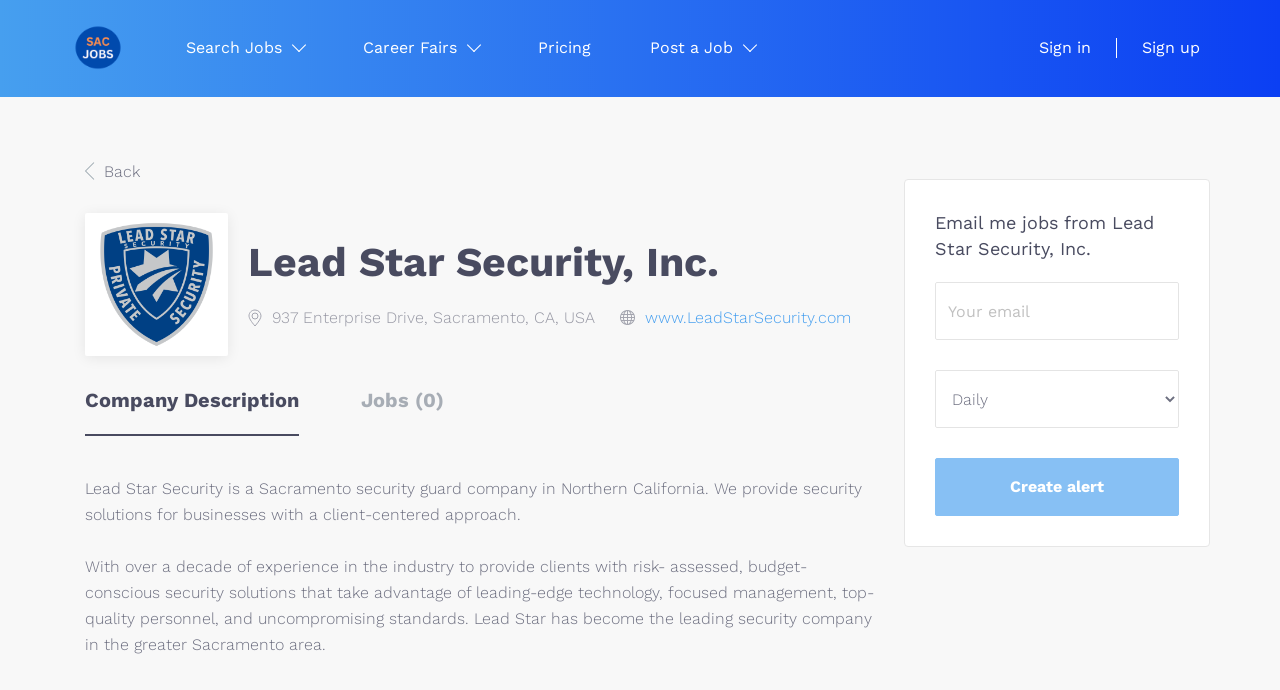

--- FILE ---
content_type: text/html;charset=utf-8
request_url: https://sacjobs.com/company/12876/lead-star-security-inc/?&page=2
body_size: 1655
content:

    <div class="company-profile">
    <div class="container">
        <div class="row details-body">
            <div class="pull-left details-body__left">
                <div class="results text-left">

                    

<div class="results">
    <a href="javascript:history.back();"
       class="btn__back">
        Back    </a>
</div>

<div class="media-left listing-item__logo">
    <div class="listing-item__logo--wrapper">
                    <img src="https://sacjobs.com/files/pictures/LSS_Logo_No_Background.png" border="0" alt="" class="featured-company__image"/>
            </div>
</div>

<div class="media-body">
    <h1 class="details-header__title">Lead Star Security, Inc.</h1>
    <ul class="listing-item__info">
                    <li class="listing-item__info--item listing-item__info--item-location">
                937 Enterprise Drive, Sacramento, CA, USA
            </li>
                            <li class="listing-item__info--item listing-item__info--item-website">
                <a href="https://www.LeadStarSecurity.com" target="_blank">
                    www.LeadStarSecurity.com
                </a>
            </li>
            </ul>
        </div>

                    <div class="companies-jobs-list">
                        <!-- Nav tabs -->
                        <div class="company-profile-info__tabs-list">
                            <ul class="nav nav-tabs company-profile-info__tabs-list--tabs" role="tablist">
                                                                <li role="presentation" class="active">
                                    <a href="#about-info" aria-controls="about-info" role="tab" data-toggle="tab">Company Description</a>
                                </li>
                                <li role="presentation">
                                    <a href="#all-vacancy" aria-controls="all-vacancy" role="tab" data-toggle="tab">Jobs (0)</a>
                                </li>
                            </ul>
                        </div>

                        <!-- Tab panes -->
                        <div class="tab-content">
                            <div role="tabpanel" class="tab-pane fade in active" id="about-info">
                                <div class="profile__info">
                                    <div class="profile__info__description content-text"><p><span>Lead Star Security is a Sacramento security guard company in Northern California. We provide</span><span>&nbsp;security solutions for</span><span>&nbsp;businesses with a client-centered approach.</span><br /><br /><span>With over a decade of experience in the industry to provide clients with risk- assessed, budget-conscious security solutions that take advantage of leading-edge technology, focused management, top-quality personnel, and uncompromising standards. Lead Star has become the leading security company in the greater Sacramento area.</span></p></div>
                                    <div class="profile__info__description content-text"></div>
                                </div>
                            </div>
                            <div role="tabpanel" class="tab-pane fade" id="all-vacancy">
                                <div class="companies-jobs-list">
                                                                            <div class="search-results listing">
                                                 <article class="media well listing-item listing-item__empty empty"></article>

                                            <div class="load-more__wrapper">
                                                <button type="button" class="load-more btn btn__white hidden" data-backfilling="false" data-page="1">
                                                    Load more                                                </button>
                                            </div>
                                        </div>
                                                                    </div>
                            </div>
                        </div>
                    </div>
                </div>
            </div>
            <div class="sidebar sidebar-job profile details-body__company-profile">
                <div class="sidebar__content">
    <section class="main-sections main-sections__alert">
        <div class="alert__block alert__block-form">
            <div class="alert__block subscribe__description">
                                <h3>Email me jobs from Lead Star Security, Inc.</h3>
            </div>
            <form action="https://sacjobs.com/job-alerts/create/?company=12876" method="post" id="create-alert" class="alert__form with-captcha">
                <input type="hidden" name="action" value="save" />
                <div class="alert__messages">
                </div>
                <div class="form-group alert__form__input" data-field="email">
                    <input type="email" class="form-control" name="email" value="" placeholder="Your email">
                </div>
                <div class="form-group alert__form__input">
                    <select class="form-control" name="email_frequency">
                        <option value="daily">Daily</option>
                        <option value="weekly">Weekly</option>
                        <option value="monthly">Monthly</option>
                    </select>
                </div>
                <div class="form-group alert__form__input text-center">
                    <input type="submit" name="save" value="Create alert" class="btn__submit-modal btn btn__orange btn__bold">
                </div>
            </form>
        </div>
    </section>
</div>

            </div>
        </div>
    </div>
</div>
